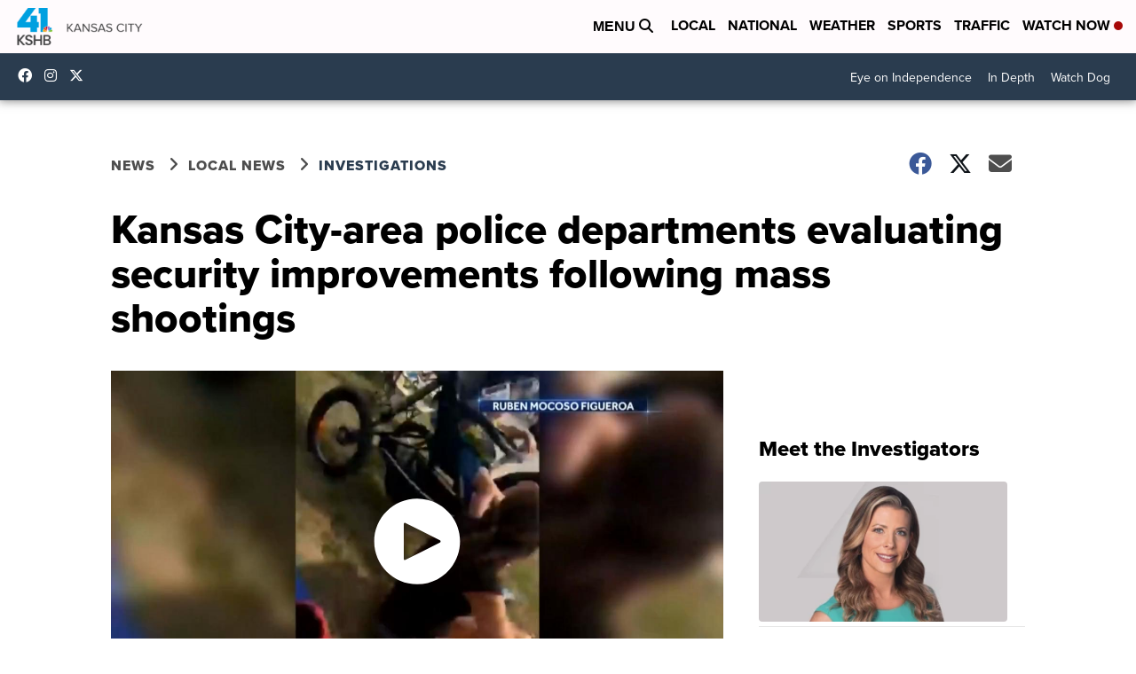

--- FILE ---
content_type: application/javascript; charset=utf-8
request_url: https://fundingchoicesmessages.google.com/f/AGSKWxU3us1zqRzjYmgcrXEO1xGwL6oAvfNmxKCBRS-_wpf0qASrbqfXWS8k-mHNPyuVWqUeMOsVdACff8h7QsU_g8t9eLCKuCf8gTpngby3oymwyWkfwlHyqqQf-XjIiarBgDhxNrKfnNpVwgxVau004vVVNYIpQ5TW8607aQr7ATNI74bL2M8MhsLLhvz2/_/ads.jsp_300x250-/sugar-ads./300x250./reklama4.
body_size: -1289
content:
window['0fb1935f-6199-4c11-9a2c-d146557e8350'] = true;